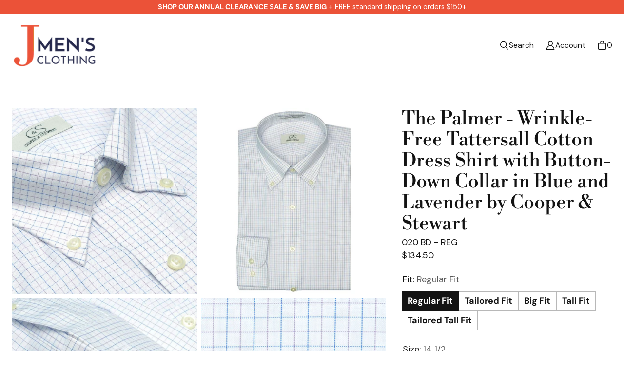

--- FILE ---
content_type: text/css
request_url: https://jmensclothing.com/cdn/shop/t/80/assets/boost-sd-custom.css?v=1768969736617
body_size: -535
content:
.boost-sd__recommendation-title:after,.boost-sd__recommendation-title:before{display:none!important;border-top:unset!important}.boost-sd__recommendation-title--left .boost-sd__recommendation-title-text{font-size:var(--font-heading-size-section)!important;font-family:var(--font-heading-family)!important}.boost-sd__recommendation{max-width:80%!important}.boost-sd__button--circle{border-radius:unset!important}
/*# sourceMappingURL=/cdn/shop/t/80/assets/boost-sd-custom.css.map?v=1768969736617 */


--- FILE ---
content_type: text/javascript
request_url: https://jmensclothing.com/cdn/shop/t/80/assets/boost-sd-custom.js?v=1768969736617
body_size: -619
content:
boostSDAppConfig?.filterSettings&&(boostSDAppConfig.filterSettings.filterLayout="horizontal");
//# sourceMappingURL=/cdn/shop/t/80/assets/boost-sd-custom.js.map?v=1768969736617
